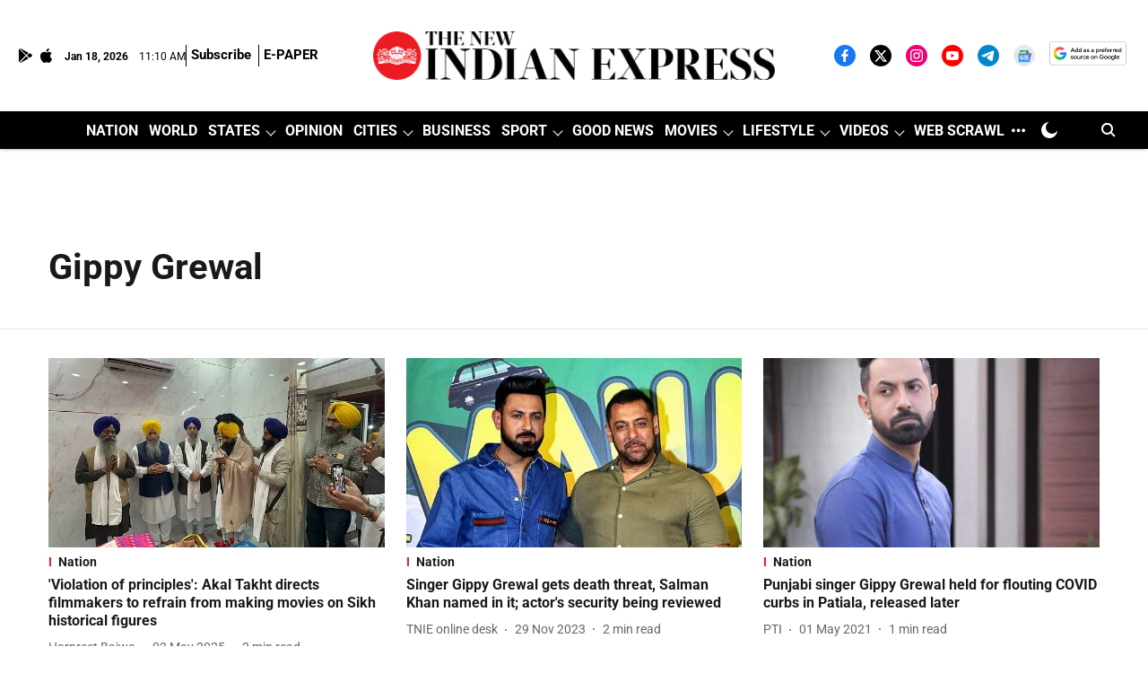

--- FILE ---
content_type: text/html; charset=utf-8
request_url: https://www.google.com/recaptcha/api2/aframe
body_size: 147
content:
<!DOCTYPE HTML><html><head><meta http-equiv="content-type" content="text/html; charset=UTF-8"></head><body><script nonce="ESpHZ1w-UxTptQn5tqyoLQ">/** Anti-fraud and anti-abuse applications only. See google.com/recaptcha */ try{var clients={'sodar':'https://pagead2.googlesyndication.com/pagead/sodar?'};window.addEventListener("message",function(a){try{if(a.source===window.parent){var b=JSON.parse(a.data);var c=clients[b['id']];if(c){var d=document.createElement('img');d.src=c+b['params']+'&rc='+(localStorage.getItem("rc::a")?sessionStorage.getItem("rc::b"):"");window.document.body.appendChild(d);sessionStorage.setItem("rc::e",parseInt(sessionStorage.getItem("rc::e")||0)+1);localStorage.setItem("rc::h",'1768734620831');}}}catch(b){}});window.parent.postMessage("_grecaptcha_ready", "*");}catch(b){}</script></body></html>

--- FILE ---
content_type: application/javascript; charset=utf-8
request_url: https://fundingchoicesmessages.google.com/f/AGSKWxXal0nZ7qpaMc1DY-RMhrdPUI4f8nLVlYP9rYQTlINnnj7rxyig2-39VfYpDHS7fkHIHq3zFVoJhC2HIxIdcnkESEEBDzbOKHjp9kew17v6IdFu3qr6dzOysalvVWakra5lgYlWMcmgUeTMFj9Tz5t6CkE8tvE4PVerg4WhlxywQIDG0mFRJE589r8=/_/300x250px-/notifyad./bottom-advert-_adright./ads/footer-
body_size: -1291
content:
window['4cbe8616-7989-45c2-bfea-98adb5c15ddb'] = true;